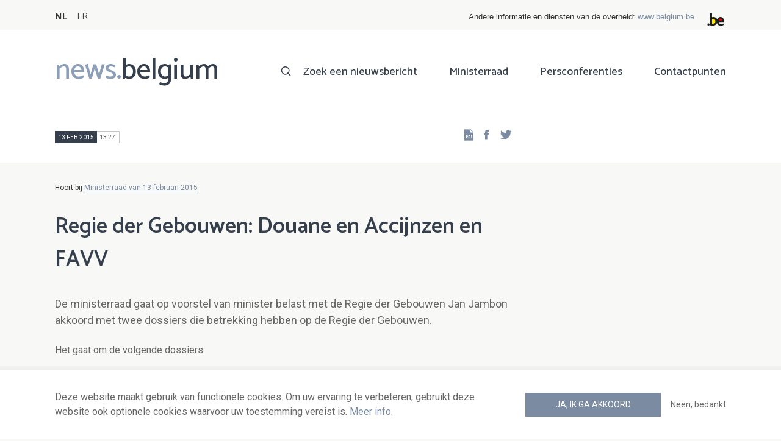

--- FILE ---
content_type: text/html; charset=UTF-8
request_url: https://news.belgium.be/nl/regie-der-gebouwen-douane-en-accijnzen-en-favv
body_size: 6364
content:
<!DOCTYPE html>
<html lang="nl" dir="ltr" prefix="og: https://ogp.me/ns#">
  <head>
    <meta http-equiv="X-UA-Compatible" content="IE=edge">
    <meta charset="utf-8" />
<script>var _paq = _paq || [];(function(){var u=(("https:" == document.location.protocol) ? "https://stats.excom.fgov.be/" : "https://stats.excom.fgov.be/");_paq.push(["setSiteId", "72"]);_paq.push(["setTrackerUrl", u+"matomo.php"]);_paq.push(["setCustomUrl", "\/fr\/regie-des-batiments-douanes-et-accises-et-afsca"]);_paq.push(["setDoNotTrack", 1]);if (!window.matomo_search_results_active) {_paq.push(["trackPageView"]);}_paq.push(["setIgnoreClasses", ["no-tracking","colorbox"]]);_paq.push(["enableLinkTracking"]);var d=document,g=d.createElement("script"),s=d.getElementsByTagName("script")[0];g.type="text/javascript";g.defer=true;g.async=true;g.src="/sites/default/files/matomo/matomo.js?t6t5mp";s.parentNode.insertBefore(g,s);})();</script>
<meta name="description" content="Het gaat om de volgende dossiers: de verlenging voor drie jaar van de concessie voor de huisvesting van administratieve diensten van Douane en Accijnzen van de FOD Financi&amp;euml;n, op de site van het TIR-centrum gelegen Stapelhuisstraat 11 / Havenlaan 108-110 te 1000 Brussel ..." />
<meta property="og:title" content="Regie der Gebouwen: Douane en Accijnzen en FAVV" />
<meta property="og:description" content="Het gaat om de volgende dossiers: de verlenging voor drie jaar van de concessie voor de huisvesting van administratieve diensten van Douane en Accijnzen van de FOD Financi&amp;euml;n, op de site van het TIR-centrum gelegen Stapelhuisstraat 11 / Havenlaan 108-110 te 1000 Brussel ..." />
<meta name="Generator" content="Drupal 9 (https://www.drupal.org)" />
<meta name="MobileOptimized" content="width" />
<meta name="HandheldFriendly" content="true" />
<meta name="viewport" content="width=device-width, initial-scale=1.0" />
<link rel="alternate" hreflang="nl" href="https://news.belgium.be/nl/regie-der-gebouwen-douane-en-accijnzen-en-favv" />
<link rel="alternate" hreflang="fr" href="https://news.belgium.be/fr/regie-des-batiments-douanes-et-accises-et-afsca" />
<link rel="icon" href="/core/misc/favicon.ico" type="image/vnd.microsoft.icon" />
<link rel="canonical" href="https://news.belgium.be/nl/regie-der-gebouwen-douane-en-accijnzen-en-favv" />
<link rel="shortlink" href="https://news.belgium.be/nl/node/17838" />

    <title>Regie der Gebouwen: Douane en Accijnzen en FAVV | News.belgium</title>
        
        
    
        <link rel="stylesheet" media="all" href="/sites/default/files/css/css_5PrYqwDHsAsgo-_JDlE9AkCjwEJnoI3rQxbMJr9NU3g.css" />
<link rel="stylesheet" media="all" href="/sites/default/files/css/css_NzEqGLJCwtfFe30mJb5lMZ_S1N5Fqhq8riyEcPi5qhs.css" />
<link rel="stylesheet" media="print" href="/sites/default/files/css/css_47DEQpj8HBSa-_TImW-5JCeuQeRkm5NMpJWZG3hSuFU.css" />

        <!--[if lt IE 9]>
    <script src="https://cdnjs.cloudflare.com/ajax/libs/html5shiv/3.7.3/html5shiv.js"></script>
    <![endif]-->
                        <link rel="shortcut icon" href="https://news.belgium.be/themes/custom/calibr8_easytheme/bookmark-icons/favicon.ico">
                <link rel="icon" type="image/png" href="https://news.belgium.be/themes/custom/calibr8_easytheme/bookmark-icons/favicon-16x16.png" sizes="16x16" >
                <link rel="icon" type="image/png" href="https://news.belgium.be/themes/custom/calibr8_easytheme/bookmark-icons/favicon-32x32.png" sizes="32x32" >
                <link rel="apple-touch-icon" href="https://news.belgium.be/themes/custom/calibr8_easytheme/bookmark-icons/apple-touch-icon-120x120.png" sizes="120x120" >
                <link rel="apple-touch-icon" href="https://news.belgium.be/themes/custom/calibr8_easytheme/bookmark-icons/apple-touch-icon-152x152.png" sizes="152x152" >
                <link rel="apple-touch-icon" href="https://news.belgium.be/themes/custom/calibr8_easytheme/bookmark-icons/apple-touch-icon-180x180.png" sizes="180x180" >
                <link rel="apple-touch-icon" href="https://news.belgium.be/themes/custom/calibr8_easytheme/bookmark-icons/apple-touch-icon-60x60.png" sizes="60x60" >
                <link rel="apple-touch-icon" href="https://news.belgium.be/themes/custom/calibr8_easytheme/bookmark-icons/apple-touch-icon-76x76.png" sizes="76x76" >
                <link rel="icon" type="image/png" href="https://news.belgium.be/themes/custom/calibr8_easytheme/bookmark-icons/android-chrome-192x192.png" sizes="192x192" >
                <link rel="icon" type="image/png" href="https://news.belgium.be/themes/custom/calibr8_easytheme/bookmark-icons/android-chrome-384x384.png" sizes="384x384" >
                <link rel="icon" type="image/png" href="https://news.belgium.be/themes/custom/calibr8_easytheme/bookmark-icons/android-chrome-512x512.png" sizes="512x512" >
                <link rel="manifest" href="https://news.belgium.be/sites/default/files/calibr8-bookmark-icons/calibr8_easytheme/manifest.json" />
                <meta name="msapplication-TileImage" content="https://news.belgium.be/themes/custom/calibr8_easytheme/bookmark-icons/mstile-144x144.png">
                <meta name="msapplication-config" content="https://news.belgium.be/sites/default/files/calibr8-bookmark-icons/calibr8_easytheme/browserconfig.xml" />
              <script src="/themes/custom/calibr8_easytheme/js/modernizr-custom.min.js?v=3.11.7"></script>
<script src="/core/misc/modernizr-additional-tests.js?v=3.11.7"></script>

          </head>
  <body class="not-front not-logged-in">
        
        
      <div class="dialog-off-canvas-main-canvas" data-off-canvas-main-canvas>
    <div id="site-wrapper">

      <nav class="region region--toolbar clearfix">
            <div class="container">
        <div class="toolbar-region-wrapper">
            <div class="language-switcher-language-url block block-language block-language-blocklanguage-interface" id="block-calibr8-easytheme-language-choice" role="navigation">
  
    
      <ul class="links"><li hreflang="nl" data-drupal-link-system-path="node/17838" class="nl is-active"><a href="/nl/regie-der-gebouwen-douane-en-accijnzen-en-favv" class="language-link is-active" hreflang="nl" data-drupal-link-system-path="node/17838">NL</a></li><li hreflang="fr" data-drupal-link-system-path="node/17838" class="fr"><a href="/fr/regie-des-batiments-douanes-et-accises-et-afsca" class="language-link" hreflang="fr" data-drupal-link-system-path="node/17838">FR</a></li></ul>
  </div>
<div id="block-federalheader" class="block block-press-center-general block-press-center-general-federal-header-block">
  
    
      <div id="openfed-federal-header-wrapper">
    <div id="openfed-federal-header-link">
        Andere informatie en diensten van de overheid: <span><a href="https://www.belgium.be/nl">www.belgium.be</a></span>
    </div>
    <div id="openfed-federal-header-logo">
        <img src="/modules/custom/press_center_general/assets/images/federalheader_logo.svg" alt="Logo van de Belgische federale overheid" width="37" height="30" />
    </div>
</div>

  </div>


        </div>
      </div>
    </nav>
  
  <header class="region region--header clearfix">
    <div class="container">
      <div class="region-header-inner clearfix">
        <div class="branding">
          <a href="https://news.belgium.be/nl" title="Home" rel="Home">
            <span class="news">news.</span><span class="belgium">belgium</span>
          </a>
          <div class="site-name">news.belgium</div>
        </div>

        <a href="#" id="mobile-menu-anchor" class="hamburger-menu show-mobile closed">
          <span class="menu-item"></span>
          <span class="menu-item"></span>
          <span class="menu-item"></span>
          <span class="menu-text">Menu</span>
        </a>

        
                  <div class="header-region">
              <nav aria-labelledby="block-calibr8-easytheme-main-menu-menu" id="block-calibr8-easytheme-main-menu" class="block block--menu block--menu--main">
            
  <h2 class="visually-hidden" id="block-calibr8-easytheme-main-menu-menu">Main navigation</h2>
  

        
              <ul class="menu">
                    <li class="menu-item">
        <a href="/nl/zoek-een-nieuwsbericht" data-drupal-link-system-path="node/4">Zoek een nieuwsbericht</a>
              </li>
                <li class="menu-item">
        <a href="/nl/ministerraad" data-drupal-link-system-path="node/5">Ministerraad</a>
              </li>
                <li class="menu-item">
        <a href="/nl/corona" data-drupal-link-system-path="node/23866">Persconferenties</a>
              </li>
                <li class="menu-item">
        <a href="/nl/contactpunten" data-drupal-link-system-path="node/6">Contactpunten</a>
              </li>
        </ul>
  


  </nav>


          </div>
              </div>
    </div>

          <nav class="mobile-menu" id="mobile-menu" style="display: none;">
        <div class="mobile-menu-inner">
            <nav aria-labelledby="block-mainnavigation-menu" id="block-mainnavigation" class="block block--menu block--menu--main">
            
  <h2 class="visually-hidden" id="block-mainnavigation-menu">Main navigation</h2>
  

        
              <ul class="menu">
                    <li class="menu-item">
        <a href="/nl/zoek-een-nieuwsbericht" data-drupal-link-system-path="node/4">Zoek een nieuwsbericht</a>
              </li>
                <li class="menu-item">
        <a href="/nl/ministerraad" data-drupal-link-system-path="node/5">Ministerraad</a>
              </li>
                <li class="menu-item">
        <a href="/nl/corona" data-drupal-link-system-path="node/23866">Persconferenties</a>
              </li>
                <li class="menu-item">
        <a href="/nl/contactpunten" data-drupal-link-system-path="node/6">Contactpunten</a>
              </li>
        </ul>
  


  </nav>


        </div>
      </nav>
    
  </header>

  
  <div  class="content-wrapper">

          <div class="region region--content-info">
        <div class="container">
                        <div data-drupal-messages-fallback class="hidden"></div>


                    <a id="main-content" tabindex="-1"></a>
        </div>
      </div>
    
    
                                        <div id="block-calibr8-easytheme-content" class="block block-system block-system-main-block">
  
    
      
  <div role="article" class="node--council-item--full">
        
    

                  <div class="node__content">
          <header class="node__content-top">
            <div class="container">
              <div class="cols">
                <div class="col col-left">
                  <div class="datetime-wrapper">
                  
                    <div class="datetime">
                      <span class="date">
                  13 feb 2015
                </span>
                      <span class="time">
                                      13:27
                                  </span>
                    </div>

                                    </div>
                  <div class="links--backup">
                    <a rel="nofollow" href="/nl/node/17838/pdf" class="icon-pdf link--pdf"></a>
                  </div>
                                    <div id="block-social-share-block" class="links--social-share block block-calibr8-socialmedia block-calibr8-socialmedia-sharing">
  
    
      
<ul id="sharing-menu" class="menu social-menu">
  <li><a href="https://facebook.com/sharer.php?u=https://news.belgium.be/nl/regie-der-gebouwen-douane-en-accijnzen-en-favv"  class="social-share-link--facebook icon-social-facebook" ><span class="element-invisible">Facebook</span></a></li>
  <li><a href="https://twitter.com/intent/tweet?url=https://news.belgium.be/nl/regie-der-gebouwen-douane-en-accijnzen-en-favv"  class="social-share-link--twitter icon-social-twitter" ><span class="element-invisible">Twitter</span></a></li>
</ul>

  </div>

                </div>
                <div class="col col-right">
                </div>
              </div>
            </div>
          </header>

          <div class="container">
            <div class="node__content-wrapper">
              <div class="cols">
                <div class="col col-left">
                                      <div class='belongs-to-council-of-minsters'>Hoort bij <a href="https://news.belgium.be/nl/ministerraad-van-13-februari-2015" hreflang="nl">Ministerraad van 13 februari 2015</a></div>
                  
                  <h1 class="page-title">Regie der Gebouwen: Douane en Accijnzen en FAVV</h1>
                  
            <div class="field--news-intro clearfix text-formatted field field--name-field-news-intro field--type-text-long field--label-hidden field__item"><p>De ministerraad gaat op voorstel van minister belast met de Regie der Gebouwen Jan Jambon akkoord met twee dossiers die betrekking hebben op de Regie der Gebouwen. </p>
</div>
      
                  
<div class="field--paragraphs">
        

<section class="paragraph paragraph--text-with-image paragraph--image-align-left paragraph--text-with-image--image-align-left width--full background--default text-color--normal text-background--default border--default title-align--left text-align--left">
  <div class="container">
    <div class="layout paragraph__layout">
      
                    
            <div class="paragraph__content-wrapper">
        
                          
                              <div class="paragraph__content">
              
            <div class="field--body clearfix text-formatted field field--name-field-body field--type-text-long field--label-hidden field__item"><p>Het gaat om de volgende dossiers:</p>
<ul><li>
		de verlenging voor drie jaar van de concessie voor de huisvesting van administratieve diensten van Douane en Accijnzen van de FOD Financiën, op de site van het TIR-centrum gelegen Stapelhuisstraat 11 / Havenlaan 108-110 te 1000 Brussel</li>
	<li>
		de verlenging van de huurovereenkomst van de <em>Theaterbuilding</em>, gelegen Italiëlei 122-124 te Antwerpen, voor de huisvesting van het Federaal agentschap voor de veiligheid van de voedselketen (FAVV)</li>
</ul></div>
      
            </div>
                  
                          

              </div>
      
                                    
          </div>
  </div>
</section>

  </div>

                </div>
                <div class="col col-right">
                                                                      </div>
              </div>
            </div>
          </div>
        </div>
          
          <footer class="node__footer">
        <div class="footer_intro">
          <div class="container">
            <span>

                                                          
              Gepubliceerd door              <a href="/nl/contacten?search=FOD+Kanselarij+van+de+Eerste+Minister">
                FOD Kanselarij van de Eerste Minister - algemene directie Externe Communicatie              </a>
            </span>
          </div>
        </div>
        
      <div class="field--council-item-source field field--name-field-council-item-source field--type-press-center-source field--label-hidden field__items">
              <div class="field__item">
<div role="article" class="node--source--teaser-large">
    
  

            <div class="node__content">
        <div class="container">
          <div class="node__content-wrapper">
            <div class="cols">
              <div class="col col-left">
                <a class="icon-rss feed" href="https://news.belgium.be/nl/source/feeds/108" ></a>
                                  
            <div class="field--source-logo field field--name-field-source-logo field--type-image field--label-hidden field__item">  <img loading="lazy" src="/sites/default/files/styles/source_teaser/public/legacy/media/Jan_Jambon.jpg?itok=2uUAZIfL" width="33" height="50" class="image-style-source-teaser" />


</div>
      
                                <h2>Persdienst van Jan Jambon, vice-eersteminister en minister van Veiligheid en Binnenlandse Zaken, belast met de Regie der gebouwen</h2>
                                  
            <div class="field--source-address field field--name-field-source-address field--type-address field--label-hidden field__item"><p class="address" translate="no">
          Wetstraat 2 <br>
            1000 Brussel  <br>
    België
</p>
</div>
      
                                                                  
            <div class="field--source-website field field--name-field-source-website field--type-link field--label-hidden field__item"><a href="http://www.jambon.belgium.be">http://www.jambon.belgium.be</a></div>
      
                                                <div class="source-detail-link">
                  <a href="/nl/persdienst-van-jan-jambon-vice-eersteminister-en-minister-van-veiligheid-en-binnenlandse-zaken">Alle artikelen van deze bron</a>
                </div>
              </div>
              <div class="col col-right">
                              </div>
            </div>
          </div>
        </div>
      </div>
      
</div>
</div>
          </div>
  
      </footer>
    
  </div>

  </div>


                  
    
  </div>

  
  
</div>

  <footer class="region region--footer clearfix">
    <div class="container">
      <div class="footer-blocks">
                    <div id="block-webpowerapisubscribe" class="block block-webpower block-webpower-subscribe-block">
  
    
      <div class="block_wrapper">
    <div class="block_info">
        <h2 class="icon icon-newsletter">Schrijf u in voor onze nieuwsbrief</h2>
        <form class="webpower-subscribe-form" data-drupal-selector="webpower-subscribe-form" action="/nl/regie-der-gebouwen-douane-en-accijnzen-en-favv" method="post" id="webpower-subscribe-form" accept-charset="UTF-8">
  <div class="js-form-item form-item js-form-type-email form-type-email js-form-item-email-address form-item-email-address">
      <label for="edit-email-address" class="js-form-required form-required">E-mail</label>
        <input data-drupal-selector="edit-email-address" type="email" id="edit-email-address" name="email_address" value="" size="60" maxlength="254" placeholder="email@example.com" class="form-email required" required="required" aria-required="true" />

        </div>
<fieldset data-drupal-selector="edit-groups" id="edit-groups--wrapper" class="fieldgroup form-composite required js-form-item form-item js-form-wrapper form-wrapper" required="required" aria-required="true">
      <legend>
    <span class="fieldset-legend js-form-required form-required">Inschrijvingen</span>
  </legend>
  <div class="fieldset-wrapper">
                <div id="edit-groups" class="form-checkboxes"><div class="js-form-item form-item js-form-type-checkbox form-type-checkbox js-form-item-groups-82 form-item-groups-82">
        <input data-drupal-selector="edit-groups-82" type="checkbox" id="edit-groups-82" name="groups[82]" value="82" class="form-checkbox" />

        <label for="edit-groups-82" class="option">Ministerraad</label>
      </div>
<div class="js-form-item form-item js-form-type-checkbox form-type-checkbox js-form-item-groups-83 form-item-groups-83">
        <input data-drupal-selector="edit-groups-83" type="checkbox" id="edit-groups-83" name="groups[83]" value="83" class="form-checkbox" />

        <label for="edit-groups-83" class="option">Federale regeringsleden</label>
      </div>
<div class="js-form-item form-item js-form-type-checkbox form-type-checkbox js-form-item-groups-84 form-item-groups-84">
        <input data-drupal-selector="edit-groups-84" type="checkbox" id="edit-groups-84" name="groups[84]" value="84" class="form-checkbox" />

        <label for="edit-groups-84" class="option">Federale instellingen</label>
      </div>
</div>

          </div>
</fieldset>
<input data-drupal-selector="edit-submit" type="submit" id="edit-submit" name="op" value="Schrijf u in" class="button js-form-submit form-submit" />
<input autocomplete="off" data-drupal-selector="form-t-xb3sghzjifjgyceqgz8qfe7xj8xzyqtrr19uamezy" type="hidden" name="form_build_id" value="form-T-Xb3sGHzJIFjgyCEqgz8qFE7xj8xZyQtRr19UamezY" />
<input data-drupal-selector="edit-webpower-subscribe-form" type="hidden" name="form_id" value="webpower_subscribe_form" />

</form>

    </div>

    <p class="icon icon-info">
      Uw e-mailadres wordt enkel bewaard en gebruikt voor uw inschrijving op de nieuwsbrief, in overeenstemming met de Europese wetgeving over de bescherming van persoonsgegevens.    </p>
</div>

  </div>
<div id="block-footercontact" class="block block-press-center-general block-press-center-general-footer-contact-block">
  
    
      <div class="block_wrapper">
    <div class="block_info">
        <h2 class="icon icon-user">Contactpunten</h2>
        <p><span>Vind alle contactgegevens terug van de woordvoerders van de federale instellingen en regering.</span></p><p><a href="/nl/contactpunten"><span>Raadpleeg de contactenlijst</span></a></p><p> </p>
    </div>
</div>

  </div>
<div id="block-footerlinks" class="block block-press-center-general block-press-center-general-footer-links-block">
  
    
      <div class="block_wrapper">
    <div class="block_info">
        <h2 class="icon icon-link">Nuttige links</h2>
        <ul><li><a href="https://www.premier.be/nl">Eerste minister</a></li><li><a href="https://www.federale-regering.be/nl">Federale regering</a></li><li><a href="https://www.belgium.be/nl">Belgium.be</a></li><li><a href="https://europa.eu/youreurope/index.htm#nl">Your Europe</a></li><li><a href="https://kanselarij.belgium.be/nl">FOD Kanselarij van de Eerste Minister</a></li></ul>
    </div>
</div>

  </div>


              </div>

                <nav aria-labelledby="block-footer-menu" id="block-footer" class="block block--menu block--menu--footer">
            
  <h2 class="visually-hidden" id="block-footer-menu">Footer</h2>
  

        
              <ul class="menu">
                    <li class="menu-item">
        <a href="/nl/persoonsgegevens" data-drupal-link-system-path="node/9">Persoonsgegevens</a>
              </li>
                <li class="menu-item">
        <a href="/nl/voorwaarden-voor-het-hergebruik" data-drupal-link-system-path="node/10">Voorwaarden voor het hergebruik</a>
              </li>
                <li class="menu-item">
        <a href="/nl/contacteer-ons" data-drupal-link-system-path="node/7">Contacteer ons</a>
              </li>
                <li class="menu-item">
        <a href="/nl/toegankelijkheidsverklaring" data-drupal-link-system-path="node/41633">Toegankelijkheid</a>
              </li>
        </ul>
  


  </nav>


      
    </div>
  </footer>

<div class="region region--footer-bottom clearfix">
  <div class="container">
        <a class="rss" href="https://news.belgium.be/nl/feeds/all">news.belgium RSS feed</a>
    <div class="copyright">&copy; 2026 - news.belgium.be</div>
  </div>
</div>

  <div id="calibr8-cookie-compliance-placeholder"></div>

</div>

  </div>

    
              <script type="application/json" data-drupal-selector="drupal-settings-json">{"path":{"baseUrl":"\/","scriptPath":null,"pathPrefix":"nl\/","currentPath":"node\/17838","currentPathIsAdmin":false,"isFront":false,"currentLanguage":"nl"},"pluralDelimiter":"\u0003","suppressDeprecationErrors":true,"calibr8_cookie_compliance":{"markup":"\u003Cdiv  id=\u0022calibr8-cookie-compliance\u0022 class=\u0022calibr8-cookie-compliance-info\u0022 style=\u0022display: none;\u0022\u003E\n  \u003Cdiv class=\u0022container\u0022\u003E\n\n    \u003Cdiv class=\u0022calibr8-cookie-compliance-info__wrapper\u0022\u003E\n      \u003Cdiv class=\u0022calibr8-cookie-compliance-info__text\u0022\u003E\n        \u003Cp\u003EDeze website maakt gebruik van functionele cookies. Om uw ervaring te verbeteren, gebruikt deze website ook optionele cookies waarvoor uw toestemming vereist is. \u003Ca href=\u0022\/nl\/persoonsgegevens\u0022\u003EMeer info\u003C\/a\u003E.\u003C\/p\u003E\n      \u003C\/div\u003E\n      \u003Cdiv class=\u0022calibr8-cookie-compliance-info__button-wrapper\u0022\u003E\n        \u003Cdiv class=\u0022calibr8-cookie-compliance-info__consent\u0022\u003E\n          \u003Ca id=\u0022calibr8-cookie-compliance-consent\u0022 href=\u0022#\u0022 class=\u0022button button-primary\u0022 \u003EJa, ik ga akkoord\u003C\/a\u003E\n        \u003C\/div\u003E\n        \u003Cdiv class=\u0022calibr8-cookie-compliance-info__noconsent\u0022\u003E\n          \u003Ca id=\u0022calibr8-cookie-compliance-noconsent\u0022 href=\u0022#\u0022\u003ENeen, bedankt\u003C\/a\u003E\n        \u003C\/div\u003E\n      \u003C\/div\u003E\n    \u003C\/div\u003E\n\n  \u003C\/div\u003E\n\u003C\/div\u003E","cookie_path":"\/","site_id":null,"cookie_expiration":"100","cookie_consent_value":"2","cookie_noconsent_value":"1"},"data":{"extlink":{"extTarget":true,"extTargetNoOverride":false,"extNofollow":false,"extNoreferrer":false,"extFollowNoOverride":false,"extClass":"0","extLabel":"(externe link)","extImgClass":false,"extSubdomains":true,"extExclude":"","extInclude":"","extCssExclude":"","extCssExplicit":"","extAlert":false,"extAlertText":"Deze link leidt naar een externe website. We zijn niet verantwoordelijk voor hun inhoud.","mailtoClass":"0","mailtoLabel":"(link sends email)","extUseFontAwesome":false,"extIconPlacement":"append","extFaLinkClasses":"fa fa-external-link","extFaMailtoClasses":"fa fa-envelope-o","whitelistedDomains":null}},"matomo":{"disableCookies":false,"trackMailto":true},"calibr8":{"breakpoints":{"sm":"screen and (min-width: 392px)","md":"screen and (min-width: 692px)","lg":"screen and (min-width: 992px)","xl":"screen and (min-width: 1292px)"}},"calibr8_easytheme":{"breakpoints":{"sm":"screen and (min-width: 392px)","md":"screen and (min-width: 692px)","lg":"screen and (min-width: 992px)","xl":"screen and (min-width: 1292px)"}},"ajaxTrustedUrl":{"form_action_p_pvdeGsVG5zNF_XLGPTvYSKCf43t8qZYSwcfZl2uzM":true},"user":{"uid":0,"permissionsHash":"509c742bba8ef54935ff275b536970fb3dad05bdebbfcd94fa315ff49b737d4d"}}</script>
<script src="/sites/default/files/js/js_xR93oAslCQS5jmIZgH-ZmrdY3AAfyyGdXgVX4bdV5-w.js"></script>

      </body>
</html>
